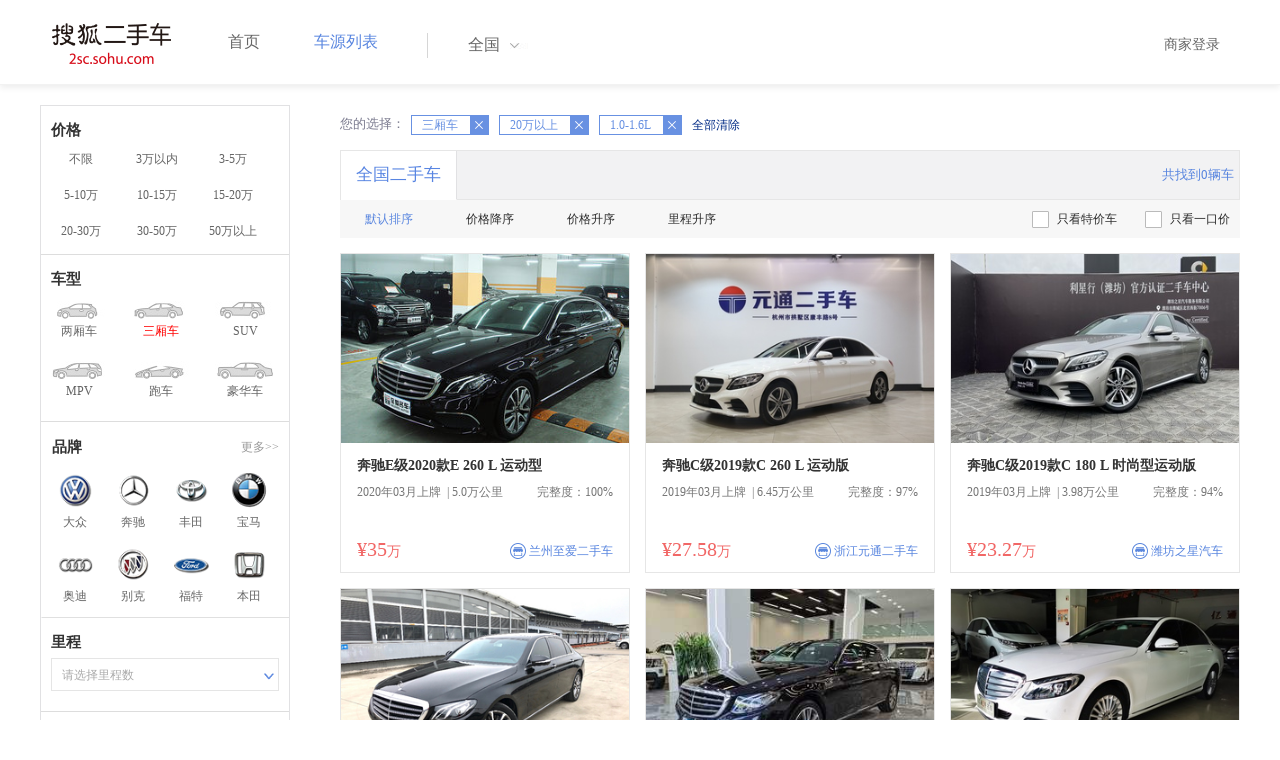

--- FILE ---
content_type: text/html;charset=UTF-8
request_url: http://2sc.sohu.com/buycar/a2b20_0c0d0e2f0g0h0j0k0m0n0/
body_size: 66956
content:
<!DOCTYPE html PUBLIC "-//W3C//DTD XHTML 1.0 Transitional//EN"
        "http://www.w3.org/TR/xhtml1/DTD/xhtml1-transitional.dtd">
<html lang="zh">
<head>
    <meta http-equiv="Content-Type" content="text/html; charset=UTF-8">
    <meta charset="UTF-8">
    <meta http-equiv="X-UA-Compatible" content="IE=edge">
    <meta name="viewport" content="width=device-width, initial-scale=1">
    <title>【二手车报价|二手车价格】_搜狐二手车,诚信有保障!</title>
    <meta name="keywords" content="二手车价格,二手车报价,搜狐二手车"/>
    <meta name="description" content="搜狐二手车报价频道是中国最具人气和影响力的门户二手车报价网站,为您提供最专业的二手车报价,二手车价格信息。想了解二手车行情,就上搜狐二手车！"/>
    <link rel="shortcut icon" type="image/x-icon" href="/favicon.ico">
    <link rel="stylesheet" type="text/css"
          href="//m3.auto.itc.cn/car/theme/2sc/20150302/style/buycar/buycar-boots201505250947.css"/>
    <link rel="stylesheet" type="text/css"
          href="//m3.auto.itc.cn/car/theme/2sc/20150302/style/buycar/new-list20240104.css">
    <script type="text/javascript" src="//m3.auto.itc.cn/car/theme/2sc/20150302/js/jquery-1.11.2.js"></script>
    <script type="text/javascript">

</script>
</head>
<body class="body">
<!-- 导航栏 -->
<link rel="stylesheet" type="text/css" href="//m3.auto.itc.cn/car/theme/2sc/20150302/style/header170418.css"/>
<style>
    /**add 2015.7.14**/
    html,
    body {
        font-family: 'Microsoft YaHei', Tahoma, Verdana;
    }

    .yy_subwrap .lk2 {
        right: 160px;
    }

    .yy_subwrap {
        margin-top: 40px;
    }

    /**add 2015.7.14**/
</style>
<script>
    var pp = '-1';
    var ccc = '';
    var cityCode = '';
    var referid = '';
</script>

<!-- 导航栏 -->
<div class="navbar-wrapper">
    <div class="container">
        <nav class="navbar navbar-inverse navbar-static-top" role="navigation">
            <div class="container">
                <div class="navbar-header">
                    <h1 class="navbar-brand"><a href="/"><img
                                    src="//m3.auto.itc.cn/car/theme/2sc/20150302/images/logo.png" alt="搜狐二手车"></a></h1>
                </div>
                <div id="navbar">
                    <ul class="nav navbar-nav" role="menu">
                        <li >
                            <a href="/">首页</a>
                        </li>
                        <li class="active">
                            <a href="/buycar/">车源列表</a>
                        </li>
                    </ul>
                    <div class="city">
                        <div id="city-box" class="clearfix">
                            <span id="J_city_show" class="J_city">全国</span><i class="J_city"></i>
                        </div>
                        <div id="city-select-box" class="city-open">
                            <div class="city-wrap clearfix">
                                <div class="area-box" id="areabox">
                                    <div class="hot-city">

                                    </div>
                                    <div class="area-city">

                                    </div>
                                    <div style="display:none;" class="city-box"></div>
                                </div>
                            </div>
                        </div>
                    </div>
                    <div class="userview">
                        <div class="user">
                            <p>&nbsp;&nbsp;

                                <a href="https://2sc.sohu.com/ctb/" target="_blank">商家登录</a></p>
                        </div>

                    </div>
                </div>
            </div>

        </nav>
    </div>
</div>
<!--页面主体部分开始-->
<div id="listContain" class="wrap clearfix">
    <div id="list_wrap" class="wrap clearfix">
        <div class="navContainer">
            <div class="list_nav_contain">
                <div class="list_nav clearfix" style="">
                    <!-- 价格选择开始-->
                    <div class="list_nav_wrap nav_price toggle-nav" click_type="sale-prices">
                        <h1 class="list_nav_title ">
                            <label>价格</label>
                        </h1>

                        <div class="price-sc clearfix lab_block">
                            <a class="price-range "
                               href="/buycar/a2b0c0d0e2f0g0h0j0k0m0n0/" title="不限">不限</a>
                            <a class="price-range "
                               href="/buycar/a2b1c0d0e2f0g0h0j0k0m0n0/" title="3万以内">3万以内</a>
                            <a class="price-range "
                               href="/buycar/a2b2c0d0e2f0g0h0j0k0m0n0/" title="3-5万">3-5万</a>
                            <a class="price-range "
                               href="/buycar/a2b3c0d0e2f0g0h0j0k0m0n0/" title="5-10万">5-10万</a>
                            <a class="price-range "
                               href="/buycar/a2b4c0d0e2f0g0h0j0k0m0n0/" title="10-15万">10-15万</a>
                            <a class="price-range "
                               href="/buycar/a2b5c0d0e2f0g0h0j0k0m0n0/" title="15-20万">15-20万</a>
                            <a class="price-range "
                               href="/buycar/a2b8c0d0e2f0g0h0j0k0m0n0/" title="20-30万">20-30万</a>
                            <a class="price-range "
                               href="/buycar/a2b9c0d0e2f0g0h0j0k0m0n0/" title="30-50万">30-50万</a>
                            <a class="price-range "
                               href="/buycar/a2b7c0d0e2f0g0h0j0k0m0n0/" title="50万以上">50万以上</a>
                        </div>
                    </div>
                    <!--价格选择结束-->
                    <!--级别选择开始-->
                    <div class="list_nav_wrap nav_type toggle-nav nav-model" click_type="sale-models">
                        <h1 class="list_nav_title">
                            <label>车型</label>
                        </h1>
                        <style type="text/css">
                            .car-modal-name.cur {
                                color: red;
                            }
                        </style>
                        <ul class="clearfix">
                            <li>
                                <a class="" href="/buycar/a1b20_0c0d0e2f0g0h0j0k0m0n0/">
                                    <div class="car-modal-img model-threebox"></div>
                                    <span class="car-modal-name ">两厢车</span>
                                </a>
                            </li>
                            <li>
                                <a class="" href="/buycar/a2b20_0c0d0e2f0g0h0j0k0m0n0/">
                                    <div class="car-modal-img model-doublebox"></div>
                                    <span class="car-modal-name cur">三厢车</span>
                                </a>
                            </li>

                            <li>
                                <a class="" href="/buycar/a8b20_0c0d0e2f0g0h0j0k0m0n0/">
                                    <div class="car-modal-img model-mpv" style=""></div>
                                    <span class="car-modal-name ">SUV</span>
                                </a>
                            </li>
                            <li>
                                <a class="" href="/buycar/a7b20_0c0d0e2f0g0h0j0k0m0n0/">
                                    <div class="car-modal-img model-suv"></div>
                                    <span class="car-modal-name ">MPV</span>
                                </a>
                            </li>

                            <li>
                                <a class="" href="/buycar/a13b20_0c0d0e2f0g0h0j0k0m0n0/">
                                    <div class="car-modal-img model-sportscar"></div>
                                    <span class="car-modal-name ">跑车</span>
                                </a>
                            </li>

                            <li>
                                <a class="" href="/buycar/a6b20_0c0d0e2f0g0h0j0k0m0n0/">
                                    <div class="car-modal-img model-luxurycar"></div>
                                    <span class="car-modal-name ">豪华车</span>
                                </a>
                            </li>
                        </ul>
                    </div>
                    <!--级别选择结束-->

                    <!--品牌选择开始-->
                    <div class="list_nav_wrap nav_brand" id="brand-select">
                        <h1 class="list_nav_title clearfix">
                            <label>品牌</label>
                            <a id="brand_more_button" class="nav_list_more" href="javascript:void(0);" style="">更多&gt;&gt;</a>
                        </h1>
                        <ul id="brand-recomment" class="clearfix findall" click_type="sale-brands">
                            <li><a href="/brand_197/a2b20_0c0d0e2f0g0h0j0k0m0n0/"><img width="35px"
                                                           height="35px"
                                                           src="//m3.auto.itc.cn/car/theme/2sc/20150302/images/Volkswagen.png"
                                                           title="大众"/></a>大众
                            </li>
                            <li><a href="/brand_145/a2b20_0c0d0e2f0g0h0j0k0m0n0/"><img width="35px"
                                                           height="35px"
                                                           src="//m3.auto.itc.cn/car/theme/2sc/20150302/images/Mercedes1.png"
                                                           title="奔驰"/></a>奔驰
                            </li>
                            <li><a href="/brand_199/a2b20_0c0d0e2f0g0h0j0k0m0n0/"><img width="35px"
                                                           height="35px"
                                                           src="//m3.auto.itc.cn/car/theme/2sc/20150302/images/Toyota.png"
                                                           title="丰田"/></a>丰田
                            </li>
                            <li><a href="/brand_201/a2b20_0c0d0e2f0g0h0j0k0m0n0/"><img width="35px"
                                                           height="35px"
                                                           src="//m3.auto.itc.cn/car/theme/2sc/20150302/images/bmw.png"
                                                           title="宝马"/></a>宝马
                            </li>
                            <li><a href="/brand_191/a2b20_0c0d0e2f0g0h0j0k0m0n0/"><img width="35px"
                                                           height="35px"
                                                           src="//m3.auto.itc.cn/car/theme/2sc/20150302/images/Audi.png"
                                                           title="奥迪"/></a>奥迪
                            </li>
                            <li><a href="/brand_170/a2b20_0c0d0e2f0g0h0j0k0m0n0/"><img width="35px"
                                                           height="35px"
                                                           src="//m3.auto.itc.cn/car/theme/2sc/20150302/images/Buick.png"
                                                           title="别克"/></a>别克
                            </li>
                            <li><a href="/brand_184/a2b20_0c0d0e2f0g0h0j0k0m0n0/"><img width="35px"
                                                           height="35px"
                                                           src="//m3.auto.itc.cn/car/theme/2sc/20150302/images/Ford.png"
                                                           title="福特"/></a>福特
                            </li>
                            <li><a href="/brand_214/a2b20_0c0d0e2f0g0h0j0k0m0n0/"><img width="35px"
                                                           height="35px"
                                                           src="//m3.auto.itc.cn/car/theme/2sc/20150302/images/Honda.png"
                                                           title="本田"/></a>本田
                            </li>

                        </ul>

                        <!--品牌选择结束-->
                        <div id="brand_more" class="brand-more-div" style="display:none;">
                            <dl class="brand-list" style="display:list-item;list-style:none;" id="brand_more_list">
                            </dl>
                        </div>
                    </div>

                    <!--车系选择开始-->


                    <!--里程选择开始-->
                    <div class="list_nav_wrap nav_dis toggle-nav">
                        <h1 class="list_nav_title"><label>里程</label></h1>

                        <div class="sc-option" id="mileage_option">
                            <div class="sc-option-hd">
                                <div class="sc-option-content">
                                                请选择里程数
                                </div>
                            </div>
                            <ul style="top: 25px;" class="sc-option-list" id="mileage_option_list">
                                <li>
                                    <a href="/buycar/a2b20_0c0d0e2f0g0h0j0k0m0n0/"> 不限 </a>
                                </li>
                                <li>
                                    <a href="/buycar/a2b20_0c1d0e2f0g0h0j0k0m0n0/"> 1万公里以内 </a>
                                </li>
                                <li>
                                    <a href="/buycar/a2b20_0c2d0e2f0g0h0j0k0m0n0/"> 1-3万公里 </a>
                                </li>
                                <li>
                                    <a href="/buycar/a2b20_0c3d0e2f0g0h0j0k0m0n0/"> 3-6万公里 </a>
                                </li>
                                <li>
                                    <a href="/buycar/a2b20_0c4d0e2f0g0h0j0k0m0n0/"> 6-10万公里 </a>
                                </li>
                                <li>
                                    <a href="/buycar/a2b20_0c5d0e2f0g0h0j0k0m0n0/"> 10万公里以上 </a>
                                </li>
                            </ul>
                        </div>
                    </div>
                    <!--里程选择结束-->

                    <!--车龄选择开始-->
                    <div class="list_nav_wrap nav_dis toggle-nav" click_type="sale-mileages"
                         style="display: block;"
                    >
                        <h1 class="list_nav_title">
                            <label>车龄</label>
                        </h1>

                        <div class="lab_block">
                            <a href="/buycar/a2b20_0c0d0e2f0g0h0j0k0m0n0/"
                               class="cur">不限</a>
                            <a href="/buycar/a2b20_0c0d1e2f0g0h0j0k0m0n0/"
                               > 1年以内 </a>
                            <a href="/buycar/a2b20_0c0d2e2f0g0h0j0k0m0n0/"
                               > 1-3年 </a>
                            <a href="/buycar/a2b20_0c0d3e2f0g0h0j0k0m0n0/"
                               > 3-5年 </a>
                            <a href="/buycar/a2b20_0c0d4e2f0g0h0j0k0m0n0/"
                               > 5-8年 </a>
                            <a href="/buycar/a2b20_0c0d5e2f0g0h0j0k0m0n0/"
                               > 8年以上</a>
                        </div>
                    </div>
                    <!--车龄选择结束-->
                    <!--排量 选择开始-->
                    <div class="list_nav_wrap nav_dis toggle-nav"
                         style="display: none;"
                         style="display: block;"
                    >
                        <h1 class="list_nav_title">
                            <label>排量</label>
                        </h1>

                        <div class="lab_block">
                            <a href="/buycar/a2b20_0c0d0e0f0g0h0j0k0m0n0/"
                               > 不限 </a>
                            <a href="/buycar/a2b20_0c0d0e1f0g0h0j0k0m0n0/"
                               >1.0以下</a>
                            <a href="/buycar/a2b20_0c0d0e2f0g0h0j0k0m0n0/"
                               class="cur">1.0-1.6L</a>
                            <a href="/buycar/a2b20_0c0d0e3f0g0h0j0k0m0n0/"
                               >1.6-2.0L</a>
                            <a href="/buycar/a2b20_0c0d0e4f0g0h0j0k0m0n0/"
                               >2.0-2.6L</a>
                            <a href="/buycar/a2b20_0c0d0e5f0g0h0j0k0m0n0/"
                               >2.6L以上</a></div>
                    </div>
                    <!--排量选择结束-->
                    <!-- 选择开始-->
                    <div class="list_nav_wrap nav_dis toggle-nav"
                         style="display: none;"
                         style="display: block;"
                    >
                        <h1 class="list_nav_title">
                            <label>变速箱</label>
                        </h1>

                        <div class="lab_block">
                            <a href="/buycar/a2b20_0c0d0e2f0g0h0j0k0m0n0/"
                               class="cur"> 不限 </a>
                            <a href="/buycar/a2b20_0c0d0e2f1g0h0j0k0m0n0/"
                               >自动</a>
                            <a href="/buycar/a2b20_0c0d0e2f2g0h0j0k0m0n0/"
                               >手动</a>
                        </div>
                    </div>
                    <!--选择结束-->
                    <a href="javascript:void(0)" class="nav_close">高级筛选</a>
                </div>
            </div>
        </div>

        <!--车源显示主体部分开始-->
        <div class="list_main" click_type="sale-list">

            <!--已选择关键词开始-->
            <div class="car-nav select-center-filter" style="border:0px;background-color:white; margin-top:10px;">
                <dl class="item-filter filter-selected">
                    <dt class="filter-name" style="font-weight:normal;color:#7b7b8f;font-size:13px;">
                        您的选择：&nbsp;&nbsp;
                    </dt>
                    <dd class="filter-items">
                        <div>
                            <!-- 选择条件展示开始-->
                            <span id="searchSelected">
                              <!--地区城市选择-->
                              <!--品牌、车型选择-->
                                <!--车型选择-->
                                    <span class="link-remove">
                                            三厢车
                                        <a href="/buycar/a0b20_0c0d0e2f0g0h0j0k0m0n0/"><i
                                                    class="remove">X</i></a></span>


                                <!-- 价格选择 -->
                                    <span class="link-remove">
                                        20万以上
                                        <a href="/buycar/a2b0c0d0e2f0g0h0j0k0m0n0/"><i
                                                    class="remove">X</i></a></span>

                                <!--使用年限选择-->

                                <!--里程选择-->
                                <!--排量选择-->
                                    <span class="link-remove">
                                            1.0-1.6L
                                        <a href="/buycar/a2b20_0c0d0e0f0g0h0j0k0m0n0/"><i
                                                    class="remove">X</i></a></span>

                                <!--变速箱选择-->

              </span> <a href="/buycar/"><span>全部清除</span></a>
                            <!-- 选择条件展示结束-->
                        </div>
                    </dd>
                </dl>
            </div>
            <!--已选择关键词结束-->

            <div class="car-nav box">
                <div class="hd">
                    <a class="menuOn" href="/buycar/">全国二手车</a>
                    <div class="totalCarsNum">
                        <span>共找到0辆车</span>
                    </div>
                </div>

                <div class="sort-filter-div">
                    <div class="r">
                        <a href="/buycar/a2b20_0c0d0e2f0g0h0j0k0m0n2/">
                            只看特价车</a>
                        <a href="/buycar/a2b20_0c0d0e2f0g0h0j0k0m0n1/">
                            只看一口价</a>
                    </div>
                    <a class="sort-filter" href="/buycar/a2b20_0c0d0e2f0g0h0j0k0m0n0/"> <span
                                class="soft-filter-title current">默认排序</span> </a>
                    <a class="sort-filter" href="/buycar/a2b20_0c0d0e2f0g0h1j0k0m0n0/"> <span
                                class="soft-filter-title ">价格降序</span> </a>
                    <a class="sort-filter" href="/buycar/a2b20_0c0d0e2f0g0h2j0k0m0n0/"> <span
                                class="soft-filter-title ">价格升序</span> </a>
                    <a class="sort-filter" href="/buycar/a2b20_0c0d0e2f0g0h4j0k0m0n0/"> <span
                                class="soft-filter-title ">里程升序</span> </a>
                </div>

                <div class="card-box clearfix car-wrap ">
                    <div class="carShow">
                        <!--list main begin-->
                                <div class="carsItem carItem">
                                    <a class="carImg" target="_blank" href="/buycar/carinfo_sohu_6628604.shtml">
                                        <img width="325px" height="215px" title="奔驰E级2020款E 260 L 运动型"
                                             src="//590233ee4fbb3.cdn.sohucs.com/auto/1-auto200451910286606531642588996976_z320x210"
                                             style="display: inline;">
                                    </a>
                                    <a class="car-link" target="_blank" href="/buycar/carinfo_sohu_6628604.shtml">
                                        奔驰E级2020款E 260 L 运动型
                                    </a>

                                    <div class="car-info">
                                        <p><span class="r">完整度：100%</span>
                                            2020年03月上牌
                                            &nbsp;|&nbsp;5.0万公里
                                        </p>
                                    </div>

                                    <div class="Carprice">
                                        <span class="rmb-symbol"><em>&yen;35</em>万</span>
                                        <span class="car-info-dealer">

                            <span class="info-item-type">商</span> 兰州至爱二手车

                </span>
                                    </div>

                                </div>
                                <div class="carsItem carItem">
                                    <a class="carImg" target="_blank" href="/buycar/carinfo_sohu_6628016.shtml">
                                        <img width="325px" height="215px" title="奔驰C级2019款C 260 L 运动版"
                                             src="//590233ee4fbb3.cdn.sohucs.com/auto/1-auto2736006-15623130431639889226834_z320x210"
                                             style="display: inline;">
                                    </a>
                                    <a class="car-link" target="_blank" href="/buycar/carinfo_sohu_6628016.shtml">
                                        奔驰C级2019款C 260 L 运动版
                                    </a>

                                    <div class="car-info">
                                        <p><span class="r">完整度：97%</span>
                                            2019年03月上牌
                                            &nbsp;|&nbsp;6.45万公里
                                        </p>
                                    </div>

                                    <div class="Carprice">
                                        <span class="rmb-symbol"><em>&yen;27.58</em>万</span>
                                        <span class="car-info-dealer">

                            <span class="info-item-type">商</span> 浙江元通二手车

                </span>
                                    </div>

                                </div>
                                <div class="carsItem carItem">
                                    <a class="carImg" target="_blank" href="/buycar/carinfo_sohu_6624120.shtml">
                                        <img width="325px" height="215px" title="奔驰C级2019款C 180 L 时尚型运动版"
                                             src="//590233ee4fbb3.cdn.sohucs.com/auto/1-auto8224127-6869502241622254097095_z320x210"
                                             style="display: inline;">
                                    </a>
                                    <a class="car-link" target="_blank" href="/buycar/carinfo_sohu_6624120.shtml">
                                        奔驰C级2019款C 180 L 时尚型运动版
                                    </a>

                                    <div class="car-info">
                                        <p><span class="r">完整度：94%</span>
                                            2019年03月上牌
                                            &nbsp;|&nbsp;3.98万公里
                                        </p>
                                    </div>

                                    <div class="Carprice">
                                        <span class="rmb-symbol"><em>&yen;23.27</em>万</span>
                                        <span class="car-info-dealer">

                            <span class="info-item-type">商</span> 潍坊之星汽车

                </span>
                                    </div>

                                </div>
                                <div class="carsItem carItem">
                                    <a class="carImg" target="_blank" href="/buycar/carinfo_sohu_6623664.shtml">
                                        <img width="325px" height="215px" title="奔驰E级2020款E 260 L"
                                             src="//590233ee4fbb3.cdn.sohucs.com/auto/1-auto4508316-19587309251621062490659_z320x210"
                                             style="display: inline;">
                                    </a>
                                    <a class="car-link" target="_blank" href="/buycar/carinfo_sohu_6623664.shtml">
                                        奔驰E级2020款E 260 L
                                    </a>

                                    <div class="car-info">
                                        <p><span class="r">完整度：82%</span>
                                            2020年07月上牌
                                            &nbsp;|&nbsp;2.7万公里
                                        </p>
                                    </div>

                                    <div class="Carprice">
                                        <span class="rmb-symbol"><em>&yen;39.5</em>万</span>
                                        <span class="car-info-dealer">

                            <span class="info-item-type">商</span> 宁波驿展二手车

                </span>
                                    </div>

                                </div>
                                <div class="carsItem carItem">
                                    <a class="carImg" target="_blank" href="/buycar/carinfo_sohu_6624016.shtml">
                                        <img width="325px" height="215px" title="奔驰E级2020款E 260 L 4MATIC"
                                             src="//590233ee4fbb3.cdn.sohucs.com/auto/1-auto6754582-15650639691622005251213_z320x210"
                                             style="display: inline;">
                                    </a>
                                    <a class="car-link" target="_blank" href="/buycar/carinfo_sohu_6624016.shtml">
                                        奔驰E级2020款E 260 L 4MATIC
                                    </a>

                                    <div class="car-info">
                                        <p><span class="r">完整度：88%</span>
                                            2020年01月上牌
                                            &nbsp;|&nbsp;2.2万公里
                                        </p>
                                    </div>

                                    <div class="Carprice">
                                        <span class="rmb-symbol"><em>&yen;42.8</em>万</span>
                                        <span class="car-info-dealer">

                            <span class="info-item-type">商</span> 辽源鸿远汽贸

                </span>
                                    </div>

                                </div>
                                <div class="carsItem carItem">
                                    <a class="carImg" target="_blank" href="/buycar/carinfo_sohu_6622934.shtml">
                                        <img width="325px" height="215px" title="奔驰C级2017款C 180 L"
                                             src="//590233ee4fbb3.cdn.sohucs.com/auto/1-auto674307315651618286182778_z320x210"
                                             style="display: inline;">
                                    </a>
                                    <a class="car-link" target="_blank" href="/buycar/carinfo_sohu_6622934.shtml">
                                        奔驰C级2017款C 180 L
                                    </a>

                                    <div class="car-info">
                                        <p><span class="r">完整度：100%</span>
                                            2017年01月上牌
                                            &nbsp;|&nbsp;3.0万公里
                                        </p>
                                    </div>

                                    <div class="Carprice">
                                        <span class="rmb-symbol"><em>&yen;21.8</em>万</span>
                                        <span class="car-info-dealer">

                            <span class="info-item-type">商</span> 甘肃亿通二手车

                </span>
                                    </div>

                                </div>
                                <div class="carsItem carItem">
                                    <a class="carImg" target="_blank" href="/buycar/carinfo_sohu_6617666.shtml">
                                        <img width="325px" height="215px" title="奔驰E级2019款E 260 L 运动型"
                                             src="//590233ee4fbb3.cdn.sohucs.com/auto/1-auto3752839-16282688831602315488699_z320x210"
                                             style="display: inline;">
                                    </a>
                                    <a class="car-link" target="_blank" href="/buycar/carinfo_sohu_6617666.shtml">
                                        奔驰E级2019款E 260 L 运动型
                                    </a>

                                    <div class="car-info">
                                        <p><span class="r">完整度：97%</span>
                                            2019年11月上牌
                                            &nbsp;|&nbsp;0.45万公里
                                        </p>
                                    </div>

                                    <div class="Carprice">
                                        <span class="rmb-symbol"><em>&yen;35.5</em>万</span>
                                        <span class="car-info-dealer">

                            <span class="info-item-type">商</span> 宁波驿展二手车

                </span>
                                    </div>

                                </div>
                                <div class="carsItem carItem">
                                    <a class="carImg" target="_blank" href="/buycar/carinfo_sohu_6617665.shtml">
                                        <img width="325px" height="215px" title="奔驰E级2019款E 260 L"
                                             src="//590233ee4fbb3.cdn.sohucs.com/auto/1-auto8597151-1875306121602315354425_z320x210"
                                             style="display: inline;">
                                    </a>
                                    <a class="car-link" target="_blank" href="/buycar/carinfo_sohu_6617665.shtml">
                                        奔驰E级2019款E 260 L
                                    </a>

                                    <div class="car-info">
                                        <p><span class="r">完整度：82%</span>
                                            2019年11月上牌
                                            &nbsp;|&nbsp;1.0万公里
                                        </p>
                                    </div>

                                    <div class="Carprice">
                                        <span class="rmb-symbol"><em>&yen;34.88</em>万</span>
                                        <span class="car-info-dealer">

                            <span class="info-item-type">商</span> 宁波驿展二手车

                </span>
                                    </div>

                                </div>
                                <div class="carsItem carItem">
                                    <a class="carImg" target="_blank" href="/buycar/carinfo_sohu_6617402.shtml">
                                        <img width="325px" height="215px" title="奔驰E级2019款E 260 L"
                                             src="//590233ee4fbb3.cdn.sohucs.com/auto/1-auto315901614177583731601273488890_z320x210"
                                             style="display: inline;">
                                    </a>
                                    <a class="car-link" target="_blank" href="/buycar/carinfo_sohu_6617402.shtml">
                                        奔驰E级2019款E 260 L
                                    </a>

                                    <div class="car-info">
                                        <p><span class="r">完整度：82%</span>
                                            2019年07月上牌
                                            &nbsp;|&nbsp;2.0万公里
                                        </p>
                                    </div>

                                    <div class="Carprice">
                                        <span class="rmb-symbol"><em>&yen;33.8</em>万</span>
                                        <span class="car-info-dealer">

                            <span class="info-item-type">商</span> 宁波驿展二手车

                </span>
                                    </div>

                                </div>
                                <div class="carsItem carItem">
                                    <a class="carImg" target="_blank" href="/buycar/carinfo_sohu_6617192.shtml">
                                        <img width="325px" height="215px" title="奔驰C级2019款C 260 运动版"
                                             src="//590233ee4fbb3.cdn.sohucs.com/auto/1-auto6263963-14239478911600758342324_z320x210"
                                             style="display: inline;">
                                    </a>
                                    <a class="car-link" target="_blank" href="/buycar/carinfo_sohu_6617192.shtml">
                                        奔驰C级2019款C 260 运动版
                                    </a>

                                    <div class="car-info">
                                        <p><span class="r">完整度：100%</span>
                                            2019年01月上牌
                                            &nbsp;|&nbsp;5.0万公里
                                        </p>
                                    </div>

                                    <div class="Carprice">
                                        <span class="rmb-symbol"><em>&yen;26.88</em>万</span>
                                        <span class="car-info-dealer">

                            <span class="info-item-type">商</span> 宁波三泰汽车

                </span>
                                    </div>

                                </div>
                                <div class="carsItem carItem">
                                    <a class="carImg" target="_blank" href="/buycar/carinfo_sohu_6616999.shtml">
                                        <img width="325px" height="215px" title="奔驰A级三厢2019款A 200 L"
                                             src="//590233ee4fbb3.cdn.sohucs.com/auto/1-auto10863709188597901600404382408_z320x210"
                                             style="display: inline;">
                                    </a>
                                    <a class="car-link" target="_blank" href="/buycar/carinfo_sohu_6616999.shtml">
                                        奔驰A级三厢2019款A 200 L
                                    </a>

                                    <div class="car-info">
                                        <p><span class="r">完整度：100%</span>
                                            2019年08月上牌
                                            &nbsp;|&nbsp;0.2万公里
                                        </p>
                                    </div>

                                    <div class="Carprice">
                                        <span class="rmb-symbol"><em>&yen;22.68</em>万</span>
                                        <span class="car-info-dealer">

                            <span class="info-item-type">商</span> 宁波三泰汽车

                </span>
                                    </div>

                                </div>
                                <div class="carsItem carItem">
                                    <a class="carImg" target="_blank" href="/buycar/carinfo_sohu_6616980.shtml">
                                        <img width="325px" height="215px" title="奔驰CLA级2017款改款CLA 200 动感型"
                                             src="//590233ee4fbb3.cdn.sohucs.com/auto/1-auto795165-11315519651600399521815_z320x210"
                                             style="display: inline;">
                                    </a>
                                    <a class="car-link" target="_blank" href="/buycar/carinfo_sohu_6616980.shtml">
                                        奔驰CLA级2017款改款CLA 200 动感型
                                    </a>

                                    <div class="car-info">
                                        <p><span class="r">完整度：100%</span>
                                            2017年06月上牌
                                            &nbsp;|&nbsp;6.0万公里
                                        </p>
                                    </div>

                                    <div class="Carprice">
                                        <span class="rmb-symbol"><em>&yen;20.78</em>万</span>
                                        <span class="car-info-dealer">

                            <span class="info-item-type">商</span> 宁波三泰汽车

                </span>
                                    </div>

                                </div>
                                <div class="carsItem carItem">
                                    <a class="carImg" target="_blank" href="/buycar/carinfo_sohu_6616988.shtml">
                                        <img width="325px" height="215px" title="奔驰CLA级2018款CLA 200 动感型"
                                             src="//590233ee4fbb3.cdn.sohucs.com/auto/1-auto1915757190000271600401024017_z320x210"
                                             style="display: inline;">
                                    </a>
                                    <a class="car-link" target="_blank" href="/buycar/carinfo_sohu_6616988.shtml">
                                        奔驰CLA级2018款CLA 200 动感型
                                    </a>

                                    <div class="car-info">
                                        <p><span class="r">完整度：85%</span>
                                            2018年10月上牌
                                            &nbsp;|&nbsp;4.0万公里
                                        </p>
                                    </div>

                                    <div class="Carprice">
                                        <span class="rmb-symbol"><em>&yen;21.79</em>万</span>
                                        <span class="car-info-dealer">

                            <span class="info-item-type">商</span> 宁波三泰汽车

                </span>
                                    </div>

                                </div>
                                <div class="carsItem carItem">
                                    <a class="carImg" target="_blank" href="/buycar/carinfo_sohu_6616721.shtml">
                                        <img width="325px" height="215px" title="奔驰E级2020款E 260 运动版"
                                             src="//590233ee4fbb3.cdn.sohucs.com/auto/1-auto1069574-18522075321599722879822_z320x210"
                                             style="display: inline;">
                                    </a>
                                    <a class="car-link" target="_blank" href="/buycar/carinfo_sohu_6616721.shtml">
                                        奔驰E级2020款E 260 运动版
                                    </a>

                                    <div class="car-info">
                                        <p><span class="r">完整度：82%</span>
                                            2019年07月上牌
                                            &nbsp;|&nbsp;3.3万公里
                                        </p>
                                    </div>

                                    <div class="Carprice">
                                        <span class="rmb-symbol"><em>&yen;37.68</em>万</span>
                                        <span class="car-info-dealer">

                            <span class="info-item-type">商</span> 江苏盛尔达二手车

                </span>
                                    </div>

                                </div>
                                <div class="carsItem carItem">
                                    <a class="carImg" target="_blank" href="/buycar/carinfo_sohu_6589250.shtml">
                                        <img width="325px" height="215px" title="奔驰A级三厢2019款A 200 L运动轿车先行特别版"
                                             src="//590233ee4fbb3.cdn.sohucs.com/auto/1-auto445967512919697391595646022220_z320x210"
                                             style="display: inline;">
                                    </a>
                                    <a class="car-link" target="_blank" href="/buycar/carinfo_sohu_6589250.shtml">
                                        奔驰A级三厢2019款A 200 L运动轿车先行特别版
                                    </a>

                                    <div class="car-info">
                                        <p><span class="r">完整度：100%</span>
                                            2019年01月上牌
                                            &nbsp;|&nbsp;0.6万公里
                                        </p>
                                    </div>

                                    <div class="Carprice">
                                        <span class="rmb-symbol"><em>&yen;23.5</em>万</span>
                                        <span class="car-info-dealer">

                            <span class="info-item-type">商</span> 宁波三泰汽车

                </span>
                                    </div>

                                </div>
                                <div class="carsItem carItem">
                                        <span class="price_one">一口价</span>
                                    <a class="carImg" target="_blank" href="/buycar/carinfo_sohu_6589245.shtml">
                                        <img width="325px" height="215px" title="奔驰C级2018款C 180 L 动感型运动版"
                                             src="//590233ee4fbb3.cdn.sohucs.com/auto/1-auto593863317356559111595645023132_z320x210"
                                             style="display: inline;">
                                    </a>
                                    <a class="car-link" target="_blank" href="/buycar/carinfo_sohu_6589245.shtml">
                                        奔驰C级2018款C 180 L 动感型运动版
                                    </a>

                                    <div class="car-info">
                                        <p><span class="r">完整度：100%</span>
                                            2018年05月上牌
                                            &nbsp;|&nbsp;3.0万公里
                                        </p>
                                    </div>

                                    <div class="Carprice">
                                        <span class="rmb-symbol"><em>&yen;24.98</em>万</span>
                                        <span class="car-info-dealer">

                            <span class="info-item-type">商</span> 宁波三泰汽车

                </span>
                                    </div>

                                </div>
                                <div class="carsItem carItem">
                                    <a class="carImg" target="_blank" href="/buycar/carinfo_sohu_6589242.shtml">
                                        <img width="325px" height="215px" title="奔驰C级2017款改款 C 180 L 时尚型运动版"
                                             src="//590233ee4fbb3.cdn.sohucs.com/auto/1-auto4206798-12569589731595644409357_z320x210"
                                             style="display: inline;">
                                    </a>
                                    <a class="car-link" target="_blank" href="/buycar/carinfo_sohu_6589242.shtml">
                                        奔驰C级2017款改款 C 180 L 时尚型运动版
                                    </a>

                                    <div class="car-info">
                                        <p><span class="r">完整度：100%</span>
                                            2017年07月上牌
                                            &nbsp;|&nbsp;2.8万公里
                                        </p>
                                    </div>

                                    <div class="Carprice">
                                        <span class="rmb-symbol"><em>&yen;23.38</em>万</span>
                                        <span class="car-info-dealer">

                            <span class="info-item-type">商</span> 宁波三泰汽车

                </span>
                                    </div>

                                </div>
                                <div class="carsItem carItem">
                                    <a class="carImg" target="_blank" href="/buycar/carinfo_sohu_6589252.shtml">
                                        <img width="325px" height="215px" title="奔驰A级三厢2019款A 200 L运动轿车先行特别版"
                                             src="//590233ee4fbb3.cdn.sohucs.com/auto/1-auto6169358418633821595646326354_z320x210"
                                             style="display: inline;">
                                    </a>
                                    <a class="car-link" target="_blank" href="/buycar/carinfo_sohu_6589252.shtml">
                                        奔驰A级三厢2019款A 200 L运动轿车先行特别版
                                    </a>

                                    <div class="car-info">
                                        <p><span class="r">完整度：85%</span>
                                            2019年03月上牌
                                            &nbsp;|&nbsp;2.0万公里
                                        </p>
                                    </div>

                                    <div class="Carprice">
                                        <span class="rmb-symbol"><em>&yen;21.18</em>万</span>
                                        <span class="car-info-dealer">

                            <span class="info-item-type">商</span> 宁波三泰汽车

                </span>
                                    </div>

                                </div>
                                <div class="carsItem carItem">
                                    <a class="carImg" target="_blank" href="/buycar/carinfo_sohu_6584762.shtml">
                                        <img width="325px" height="215px" title="奔驰C级2017款改款 C 180 L 时尚型运动版"
                                             src="//590233ee4fbb3.cdn.sohucs.com/auto/1-auto45407034807771941595131738353_z320x210"
                                             style="display: inline;">
                                    </a>
                                    <a class="car-link" target="_blank" href="/buycar/carinfo_sohu_6584762.shtml">
                                        奔驰C级2017款改款 C 180 L 时尚型运动版
                                    </a>

                                    <div class="car-info">
                                        <p><span class="r">完整度：97%</span>
                                            2017年03月上牌
                                            &nbsp;|&nbsp;5.0万公里
                                        </p>
                                    </div>

                                    <div class="Carprice">
                                        <span class="rmb-symbol"><em>&yen;23.2</em>万</span>
                                        <span class="car-info-dealer">

                            <span class="info-item-type">商</span> 宁波三泰汽车

                </span>
                                    </div>

                                </div>
                                <div class="carsItem carItem">
                                    <a class="carImg" target="_blank" href="/buycar/carinfo_sohu_6584803.shtml">
                                        <img width="325px" height="215px" title="奔驰C级2017款改款 C 180 L 时尚型运动版"
                                             src="//590233ee4fbb3.cdn.sohucs.com/auto/1-auto254462916792411961595132018671_z320x210"
                                             style="display: inline;">
                                    </a>
                                    <a class="car-link" target="_blank" href="/buycar/carinfo_sohu_6584803.shtml">
                                        奔驰C级2017款改款 C 180 L 时尚型运动版
                                    </a>

                                    <div class="car-info">
                                        <p><span class="r">完整度：85%</span>
                                            2017年10月上牌
                                            &nbsp;|&nbsp;4.6万公里
                                        </p>
                                    </div>

                                    <div class="Carprice">
                                        <span class="rmb-symbol"><em>&yen;24.38</em>万</span>
                                        <span class="car-info-dealer">

                            <span class="info-item-type">商</span> 宁波三泰汽车

                </span>
                                    </div>

                                </div>
                                <div class="carsItem carItem">
                                        <span class="price_one">一口价</span>
                                    <a class="carImg" target="_blank" href="/buycar/carinfo_sohu_6584341.shtml">
                                        <img width="325px" height="215px" title="奔驰C级2019款C 260 L 运动版"
                                             src="//590233ee4fbb3.cdn.sohucs.com/auto/1-auto733388215651595064461443_z320x210"
                                             style="display: inline;">
                                    </a>
                                    <a class="car-link" target="_blank" href="/buycar/carinfo_sohu_6584341.shtml">
                                        奔驰C级2019款C 260 L 运动版
                                    </a>

                                    <div class="car-info">
                                        <p><span class="r">完整度：88%</span>
                                            2019年01月上牌
                                            &nbsp;|&nbsp;1.27万公里
                                        </p>
                                    </div>

                                    <div class="Carprice">
                                        <span class="rmb-symbol"><em>&yen;28.99</em>万</span>
                                        <span class="car-info-dealer">

                            <span class="info-item-type">商</span> 河南腾发二手名车

                </span>
                                    </div>

                                </div>
                                <div class="carsItem carItem">
                                        <span class="price_one">一口价</span>
                                    <a class="carImg" target="_blank" href="/buycar/carinfo_sohu_6576626.shtml">
                                        <img width="325px" height="215px" title="奔驰E级2019款E 260 L"
                                             src="//590233ee4fbb3.cdn.sohucs.com/auto/1-auto404165115341594191224593_z320x210"
                                             style="display: inline;">
                                    </a>
                                    <a class="car-link" target="_blank" href="/buycar/carinfo_sohu_6576626.shtml">
                                        奔驰E级2019款E 260 L
                                    </a>

                                    <div class="car-info">
                                        <p><span class="r">完整度：97%</span>
                                            2019年06月上牌
                                            &nbsp;|&nbsp;2.46万公里
                                        </p>
                                    </div>

                                    <div class="Carprice">
                                        <span class="rmb-symbol"><em>&yen;37.5</em>万</span>
                                        <span class="car-info-dealer">

                            <span class="info-item-type">商</span> 河南腾发二手名车

                </span>
                                    </div>

                                </div>
                                <div class="carsItem carItem">
                                        <span class="price_one">一口价</span>
                                    <a class="carImg" target="_blank" href="/buycar/carinfo_sohu_6575355.shtml">
                                        <img width="325px" height="215px" title="奔驰A级三厢2019款改款 A 200 L 运动轿车"
                                             src="//590233ee4fbb3.cdn.sohucs.com/auto/1-auto191413915651594033542203_z320x210"
                                             style="display: inline;">
                                    </a>
                                    <a class="car-link" target="_blank" href="/buycar/carinfo_sohu_6575355.shtml">
                                        奔驰A级三厢2019款改款 A 200 L 运动轿车
                                    </a>

                                    <div class="car-info">
                                        <p><span class="r">完整度：88%</span>
                                            2020年03月上牌
                                            &nbsp;|&nbsp;1.0万公里
                                        </p>
                                    </div>

                                    <div class="Carprice">
                                        <span class="rmb-symbol"><em>&yen;22.99</em>万</span>
                                        <span class="car-info-dealer">

                            <span class="info-item-type">商</span> 河南腾发二手名车

                </span>
                                    </div>

                                </div>
                                <div class="carsItem carItem">
                                    <a class="carImg" target="_blank" href="/buycar/carinfo_sohu_6555493.shtml">
                                        <img width="325px" height="215px" title="奔驰C级2016款C 180 L 运动型"
                                             src="//590233ee4fbb3.cdn.sohucs.com/auto/1-auto491964-10903390371591606186842_z320x210"
                                             style="display: inline;">
                                    </a>
                                    <a class="car-link" target="_blank" href="/buycar/carinfo_sohu_6555493.shtml">
                                        奔驰C级2016款C 180 L 运动型
                                    </a>

                                    <div class="car-info">
                                        <p><span class="r">完整度：79%</span>
                                            2016年07月上牌
                                            &nbsp;|&nbsp;6.5万公里
                                        </p>
                                    </div>

                                    <div class="Carprice">
                                        <span class="rmb-symbol"><em>&yen;20.88</em>万</span>
                                        <span class="car-info-dealer">

                            <span class="info-item-type">商</span> 苏州聚信合汽车销售服务有限公司

                </span>
                                    </div>

                                </div>

                        <!--list main end-->
                    </div>

                    <!--分页开始-->
                    <div class="list-pager" style="clear:both;">
                            <div class="nodatetip"><p>抱歉根据您的搜索条件没有搜索到车源，您可以放宽您的条件重新搜索。</div>
                    </div>
                </div>
            </div>
        </div>
    </div>

<link rel="stylesheet" type="text/css" href="//m3.auto.itc.cn/car/theme/2sc/20150302/style/foot.css"/>
<div class="footer">


    <div class="container">
        <div class="linktitle"><span>友情链接</span></div>

        <div class="links">
            <ul class="link">
                <li><a href="http://auto.sohu.com/" target=_blank>搜狐汽车</a></li>
                <li><a href="http://www.niuche.com/" target="_blank">牛车网</a></li>
                <li><a href="http://www.vin114.net/" target=_blank>力洋VIN识别</a></li>
                <li><a href="http://www.jxedt.com/" target="_blank">驾校一点通</a></li>

            </ul>
            <ul class="link">
                <li><a href="http://www.qc188.com/" target=_blank>汽车江湖网</a></li>
                <li><a href="http://www.zyue.com/" target=_blank>众悦学车网</a></li>
                <li><a href="http://www.auto18.com/" target=_blank>中国汽车交易网</a></li>
                <li><a href="http://beijing.liebiao.com/ershouche/" target="_blank">列表网</a></li>
            </ul>
            <ul class="link">

                <li><a href="http://www.gaibar.com/" target="_blank">改吧汽车改装网</a></li>
                <li><a href="http://www.carjob.com.cn/" target=_blank>汽车人才网</a></li>
                <li><a href="http://www.ddc.net.cn/" target=_blank>电动汽车</a></li>
                <li><a href="http://www.cnpickups.com/" target=_blank>皮卡网</a></li>

            </ul>
            <ul class="link">
                <li><a href="http://www.kuparts.com/" target="_blank">酷配网</a></li>
                <li><a href="http://www.ocar.tv/" target="_blank">改装网</a></li>
                <li><a href="http://www.ln2car.com/" target=_blank>辽宁二手车网</a></li>
                <li><a href="http://auto.poco.cn/" target=_blank>POCO汽车网</a></li>
            </ul>
            <ul class="link">

                <li><a href="http://www.che300.com/" target="_blank">车300</a></li>
                <li><a href="http://www.16888.com/" target=_blank>车主之家</a></li>
                <li><a href="http://www.12365auto.com/" target=_blank>车质网</a></li>
                <li><a href="http://www.evtimes.cn/" target=_blank>电动车时代网</a></li>

            </ul>
            <ul class="link">

                <li><a href="http://2sc.sohu.com/sell/" target="_blank">我要卖车</a></li>
                <li><a href="http://www.chexun.com/" target=_blank>车讯网</a></li>
                <li><a href="http://www.chevip.com/" target=_blank>车唯网</a></li>
                <li><a href="http://www.zuzuche.com/" target=_blank>租车</a></li>

            </ul>
            <ul class="link">
                <li><a href="http://www.jingzhengu.com/" target="_blank">精真估</a></li>
                <li><a href="http://www.weizhang.cn/" target=_blank>驾驶证扣分查询</a></li>
                <li><a href="http://www.mycar168.com/" target=_blank>汽车大世界</a></li>


            </ul>
        </div>

    </div>



</div>
<div class="footer">
    <div class="container"><hr style="border-top: 1px solid #646464; width: 1200px;">

        <div class="foot-wrapper">

                <div class="relation"><span>合作伙伴</span></div>
                <a href="http://www.cada.cn/" target="_blank"><img src="//m3.auto.itc.cn/car/theme/2sc/20150302/images/xiehui_logo.png" alt="中国汽车流通协会"></a>
                <a href="http://xing.cada.cn/" target="_blank"><img src="http://i0.itc.cn/20180111/36fe_ae87bb0a_d32e_1be0_f2fd_5acb77bacc6b_1.jpg" alt="行认证"></a>
                <a href="http://www.cadcc.com.cn/" target="_blank"><img src="http://i0.itc.cn/20180110/36fe_dff4cf38_ad51_9d10_1544_85f3db4adb17_1.jpg" alt="全国工商联"></a>
        </div>


    </div>
</div>

<div id="footer">
    <hr style="border-top: 1px solid #646464; width: 1200px; margin-top: 0px;">
    <div class="usedCar-footer">
        <a href="//pinyin.sogou.com/" target="_blank" rel="nofollow">搜狗输入法</a>
        - <a href="//pay.sohu.com/" target="_blank" rel="nofollow">支付中心</a>
        - <a href="//hr.sohu.com" target="_blank" rel="nofollow">搜狐招聘</a>
        - <a href="//ad.sohu.com/" target="_blank" rel="nofollow">广告服务</a>
        - <a href="//corp.sohu.com/s2006/contactus/" target="_blank" rel="nofollow">联系方式</a>
        - <a href="//m.sohu.com/xchannel/TURBd01EQXdNekky" target="_blank" rel="nofollow">保护隐私权</a>
        - <a href="//investors.sohu.com/" target="_blank" rel="nofollow">About SOHU</a>
        - <a href="//corp.sohu.com/indexcn.shtml" target="_blank" rel="nofollow">公司介绍</a>
        <br>Copyright <span class="fontArial">©</span>
        <script>
            document.write((new Date()).getFullYear())
        </script> Sohu.com Inc. All Rights Reserved. 搜狐公司
        <span class="unline"><a href="http://corp.sohu.com/s2007/copyright/" target="_blank" rel="nofollow">版权所有</a></span>
        <br>搜狐不良信息举报邮箱：<a href="mailto:jubao@contact.sohu.com">jubaosohu@sohu-inc.com</a>
    </div>
</div>
<div style="display:none;">
    <script type="text/javascript">
        function logout(){
            document.location.href="//passport.sohu.com/sso/logout_js.jsp?s="+(new Date()).getTime() + "&ru="+document.location.href;
        }
    </script>
    <script src="//js.sohu.com/pv.js"></script>
</div>
    <script>
        var _provinceId = '';
        var _cprovince = '';
        var _ccity = '';
        var _ccityEN = '';
        var type = '2';
        var _brandId = '';
        var _modelId = '';
        var mileage = '0';
        var price = '20_0';
        var pailiang = '2';
        var foldIndex = 4;
        var purl_province = "";
        var purl_city = "";
        var _provinceUrl = "";
        var _cityUrl = "/buycar/";
    </script>
    <script type="text/javascript" src="//m3.auto.itc.cn/car/theme/2sc/wap2015/js/pro_city1228_2.js"></script>
    <script type="text/javascript" src="//m3.auto.itc.cn/car/theme/2sc/20150302/js/jquery-ui.min.js"></script>
    <script type="text/javascript" src="//s.auto.itc.cn/pc-db/static/js/auto170117.js"></script>
    <script type="text/javascript" src="//s.auto.itc.cn/pc-db/static/js/base_new_v2.js"></script>
    <script type="text/javascript"
            src="//s.auto.itc.cn/pc-db/static/js/buycar/buy_car_v2.js"></script>
</body>

</html>
